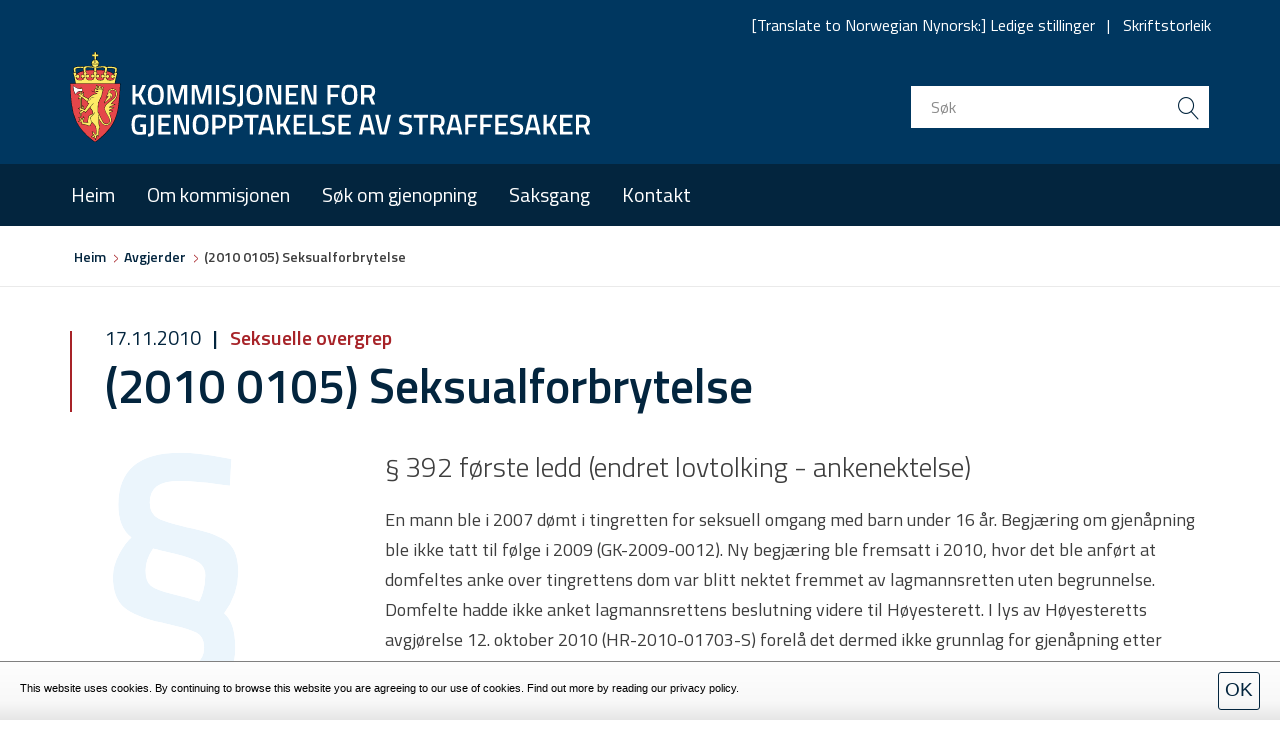

--- FILE ---
content_type: text/html; charset=utf-8
request_url: https://www.gjenopptakelse.no/nn/om-gjenopning/avgjerder/artikkel/2010-0105-seksualforbrytelse
body_size: 30806
content:
<!DOCTYPE html>
<html dir="ltr" lang="nn-NO">
<head>

<meta charset="utf-8">
<!-- 
	This website is based on t3kit v8.9.1 - www.t3kit.com

	This website is powered by TYPO3 - inspiring people to share!
	TYPO3 is a free open source Content Management Framework initially created by Kasper Skaarhoj and licensed under GNU/GPL.
	TYPO3 is copyright 1998-2026 of Kasper Skaarhoj. Extensions are copyright of their respective owners.
	Information and contribution at https://typo3.org/
-->



<title>(2010 0105) Seksualforbrytelse | Gjenopptakelse</title>
<meta property="og:title" content="(2010 0105) Seksualforbrytelse" />
<meta property="og:type" content="article" />
<meta property="og:url" content="https://www.gjenopptakelse.no/nn/om-gjenopning/avgjerder/artikkel/2010-0105-seksualforbrytelse" />
<meta name="description" content="§ 392 første ledd (endret lovtolking - ankenektelse)" />
<meta property="og:description" content="§ 392 første ledd (endret lovtolking - ankenektelse)" />
<meta http-equiv="x-ua-compatible" content="ie=edge" />
<meta name="generator" content="TYPO3 CMS" />
<meta name="viewport" content="width=device-width, initial-scale=1.0, user-scalable=yes" />
<meta property="og:type" content="website" />
<meta name="twitter:card" content="summary" />
<meta name="mobile-web-app-capable" content="yes" />
<meta name="apple-mobile-web-app-capable" content="yes" />
<meta name="apple-mobile-web-app-status-bar-style" content="black" />
<meta name="format-detection" content="telephone=no" />


<link rel="stylesheet" type="text/css" href="/typo3temp/assets/compressed/merged-8eaad700e013c0b5e7dbdde864b0810b-e91ea5ed78e6fa1c0ee7a39d2ecb7d96.css?1767240811" media="all">
<style type="text/css">
/*<![CDATA[*/
<!-- 
/*InlineDefaultCss*/
/* default styles for extension "tx_frontend" */
    .ce-align-left { text-align: left; }
    .ce-align-center { text-align: center; }
    .ce-align-right { text-align: right; }

    .ce-table td, .ce-table th { vertical-align: top; }

    .ce-textpic, .ce-image, .ce-nowrap .ce-bodytext, .ce-gallery, .ce-row, .ce-uploads li, .ce-uploads div { overflow: hidden; }

    .ce-left .ce-gallery, .ce-column { float: left; }
    .ce-center .ce-outer { position: relative; float: right; right: 50%; }
    .ce-center .ce-inner { position: relative; float: right; right: -50%; }
    .ce-right .ce-gallery { float: right; }

    .ce-gallery figure { display: table; margin: 0; }
    .ce-gallery figcaption { display: table-caption; caption-side: bottom; }
    .ce-gallery img { display: block; }
    .ce-gallery iframe { border-width: 0; }
    .ce-border img,
    .ce-border iframe {
        border: 2px solid #000000;
        padding: 0px;
    }

    .ce-intext.ce-right .ce-gallery, .ce-intext.ce-left .ce-gallery, .ce-above .ce-gallery {
        margin-bottom: 10px;
    }
    .ce-intext.ce-right .ce-gallery { margin-left: 10px; }
    .ce-intext.ce-left .ce-gallery { margin-right: 10px; }
    .ce-below .ce-gallery { margin-top: 10px; }

    .ce-column { margin-right: 10px; }
    .ce-column:last-child { margin-right: 0; }

    .ce-row { margin-bottom: 10px; }
    .ce-row:last-child { margin-bottom: 0; }

    .ce-above .ce-bodytext { clear: both; }

    .ce-intext.ce-left ol, .ce-intext.ce-left ul { padding-left: 40px; overflow: auto; }

    /* Headline */
    .ce-headline-left { text-align: left; }
    .ce-headline-center { text-align: center; }
    .ce-headline-right { text-align: right; }

    /* Uploads */
    .ce-uploads { margin: 0; padding: 0; }
    .ce-uploads li { list-style: none outside none; margin: 1em 0; }
    .ce-uploads img { float: left; padding-right: 1em; vertical-align: top; }
    .ce-uploads span { display: block; }

    /* Table */
    .ce-table { width: 100%; max-width: 100%; }
    .ce-table th, .ce-table td { padding: 0.5em 0.75em; vertical-align: top; }
    .ce-table thead th { border-bottom: 2px solid #dadada; }
    .ce-table th, .ce-table td { border-top: 1px solid #dadada; }
    .ce-table-striped tbody tr:nth-of-type(odd) { background-color: rgba(0,0,0,.05); }
    .ce-table-bordered th, .ce-table-bordered td { border: 1px solid #dadada; }

    /* Space */
    .frame-space-before-extra-small { margin-top: 1em; }
    .frame-space-before-small { margin-top: 2em; }
    .frame-space-before-medium { margin-top: 3em; }
    .frame-space-before-large { margin-top: 4em; }
    .frame-space-before-extra-large { margin-top: 5em; }
    .frame-space-after-extra-small { margin-bottom: 1em; }
    .frame-space-after-small { margin-bottom: 2em; }
    .frame-space-after-medium { margin-bottom: 3em; }
    .frame-space-after-large { margin-bottom: 4em; }
    .frame-space-after-extra-large { margin-bottom: 5em; }

    /* Frame */
    .frame-ruler-before:before { content: ''; display: block; border-top: 1px solid rgba(0,0,0,0.25); margin-bottom: 2em; }
    .frame-ruler-after:after { content: ''; display: block; border-bottom: 1px solid rgba(0,0,0,0.25); margin-top: 2em; }
    .frame-indent { margin-left: 15%; margin-right: 15%; }
    .frame-indent-left { margin-left: 33%; }
    .frame-indent-right { margin-right: 33%; }
/* default styles for extension "tx_pxacookiebar" */
    #pxa-cookie-bar{display:none;}.visible-cookie-warning #pxa-cookie-bar{display:block;}

-->
/*]]>*/
</style>





<script>var PxaCookieBarHelper={cookieName:"pxa_cookie_warning",cookieIsSet:null,visibleCookieBarClass:"visible-cookie-warning",settings:null,init:function(){this.settings.activeConsent&&!this.isCookieSet()&&this.preventJsFromSettingCookies(),this.isCookieSet()||this.setDocumentClass(this.visibleCookieBarClass)},preventJsFromSettingCookies:function(){document.__defineGetter__?(document.__defineGetter__("cookie",function(){return""}),document.__defineSetter__("cookie",function(){})):Object.defineProperty(document,"cookie",{get:function(){return""},set:function(){return!0}})},getCookie:function(e){var t,i,o,n=document.cookie.split(";");for(t=0;t<n.length;t++)if(i=n[t].substr(0,n[t].indexOf("=")),o=n[t].substr(n[t].indexOf("=")+1),(i=i.replace(/^\s+|\s+$/g,""))===e)return decodeURI(o)},isCookieSet:function(){return null===this.cookieIsSet&&(this.cookieIsSet=1===parseInt(this.getCookie(this.cookieName))),this.cookieIsSet},setDocumentClass:function(e){document.documentElement.className+=(""===document.documentElement.className?"":" ")+e},setSettings:function(e){this.settings=e}};</script><script>PxaCookieBarHelper.setSettings({"activeConsent":false,"oneTimeVisible":true});PxaCookieBarHelper.init();</script>    <!-- Favicons -->
    <link rel="apple-touch-icon" sizes="180x180" href="/typo3conf/ext/subtheme_t3kit_gjenopptakelse/Resources/Public/favicons/apple-touch-icon.png">
    <link rel="icon" type="image/png" href="/typo3conf/ext/subtheme_t3kit_gjenopptakelse/Resources/Public/favicons/favicon-32x32.png" sizes="32x32">
    <link rel="icon" type="image/png" href="/typo3conf/ext/subtheme_t3kit_gjenopptakelse/Resources/Public/favicons/favicon-16x16.png" sizes="16x16">
    <link rel="manifest" href="/typo3conf/ext/subtheme_t3kit_gjenopptakelse/Resources/Public/favicons/site.webmanifest">
    <link rel="mask-icon" href="/typo3conf/ext/subtheme_t3kit_gjenopptakelse/Resources/Public/favicons/safari-pinned-tab.svg" color="#5BBAD5">
    <link rel="shortcut icon" href="/typo3conf/ext/subtheme_t3kit_gjenopptakelse/Resources/Public/favicons/favicon.ico">
    <meta name="msapplication-TileColor" content="#5BBAD5">
    <meta name="msapplication-config" content="/typo3conf/ext/subtheme_t3kit_gjenopptakelse/Resources/Public/favicons/browserconfig.xml">
    <meta name="theme-color" content="#FFFFFF">    <!-- Fonts -->
	<link href="https://fonts.googleapis.com/css?family=Titillium+Web:300,400,600&display=swap" rel="stylesheet">    <!-- Scripts -->
    <script>
        /*touchSupport*/
        touchSupport = (('ontouchstart' in window) || (navigator.MaxTouchPoints > 0) || (navigator.msMaxTouchPoints > 0));
        if (!touchSupport) {
            document.documentElement.className += " no-touch";
        }
        else{
            document.documentElement.className += " touch";
        }
        /*IE version*/
        var uA = window.navigator.userAgent;
        var msie = uA.indexOf('MSIE ');
        var trident = uA.indexOf('Trident/');
        var ie;
        function detectIE () {
            if (msie > 0) {
                /*IE 10 or older => return version number*/
                ie = 'ie' + parseInt(uA.substring(msie + 5, uA.indexOf('.', msie)), 10);
                return ie;
            }
            if (trident > 0) {
                /*IE 11 (or newer) => return version number*/
                var rv = uA.indexOf('rv:');
                ie = 'ie' + parseInt(uA.substring(rv + 3, uA.indexOf('.', rv)), 10);
                return ie;
            }
        return ie = 'nonIE';
        }
        detectIE();
        if (ie === 'nonIE') {
            document.documentElement.className += (' ' + ie);
        } else{
            document.documentElement.className += (' ' + (ie + ' ' + 'IE'));
        };

        var isIOS = false;
        function detectIOS() {
            var iDevices = [
                'iPad Simulator',
                'iPhone Simulator',
                'iPod Simulator',
                'iPad',
                'iPhone',
                'iPod'
            ];

            if (!!navigator.platform) {
                while(iDevices.length) {
                    if (navigator.platform === iDevices.pop()) {
                        isIOS = true;
                        /*In case if should be in DOM
                        for now can be omitted - no styles by default attached to this class name ' iOS'*/
                        document.documentElement.className += " iOS";
                    }
                }
            }
        }
        detectIOS();

        var isAndroid = false;
        var android = uA.indexOf('Android ');
        function detectAndroid() {
            if (android > 0) {
                isAndroid = true;
                /*In case if should be in DOM
                for now can be omitted - no styles by default attached to this class name ' android'*/
                document.documentElement.className += " android";
            }
        }
        detectAndroid();
    </script>
<link rel="canonical" href="https://www.gjenopptakelse.no/nn/om-gjenopning/avgjerder/artikkel/2010-0105-seksualforbrytelse"/>

<link rel="alternate" hreflang="nb-NO" href="https://www.gjenopptakelse.no/sok-om-gjenapning/avgjorelser/artikkel/2010-0105-seksualforbrytelse"/>
<link rel="alternate" hreflang="nn-NO" href="https://www.gjenopptakelse.no/nn/om-gjenopning/avgjerder/artikkel/2010-0105-seksualforbrytelse"/>
<link rel="alternate" hreflang="x-default" href="https://www.gjenopptakelse.no/sok-om-gjenapning/avgjorelser/artikkel/2010-0105-seksualforbrytelse"/>
</head>
<body>

<!-- theme_t3kit: Layouts/Default.html [begin] -->
<!--[if lte IE 9]>
	<p class="browsehappy">Du brukar ein &lt;strong&gt;gamal&lt;/strong&gt; nettlesar.<a href="http://browsehappy.com/">Oppgrader nettlesaren din for å forbetra opplevinga.</a></p>
<![endif]-->
<div class="skip-links">
	<a href="#main-navigation" class="skip-links__item sr-only sr-only-focusable">
		Skip to main navigation
	</a>
	<a href="#main-content" class="skip-links__item sr-only sr-only-focusable">
		Skip to main content
	</a>
</div>



<!-- theme_t3kit: Partials/Header/Header.html [begin] -->

<header class="header">
	<div class="header-top-wrp">

		

			<div class="header-top">
				<div class="header-top__main-navigation-toggle-btn">
					<button type="button" class="main-navigation__toggle-btn js__main-navigation__toggle-btn" >
						<span>toggle menu</span>
					</button>
				</div>
				

				
					

    <div class="header-top__language-menu">
        
        <div class="header-top__language-menu-box js__header-top__language-menu-box">
            
                
                        <a href="/sok-om-gjenapning/avgjorelser/artikkel/2010-0105-seksualforbrytelse"
                           title="Norsk"
                           class="header-top__language-menu-box-item">
                            
    
            <span class=" flag-icon flag-icon-no"></span>
        
 Norsk
                        </a>
                    
            
                
                        <span title="English" class="header-top__language-menu-box-item">
                            <span class="flag-icon flag-icon-gb"></span> English
                        </span>
                    
            
                
                        <a href="https://www.gjenopptakelse.no/languages/samegiella"
                           title="Sámegiella"
                           class="header-top__language-menu-box-item">
                            
    
            
                <span class=" flag-icon" style="background-image: url('/fileadmin/user_upload/Sami_flag.svg')"></span>
            
        
 Sámegiella
                        </a>
                    
            
                
                        <a href="https://www.gjenopptakelse.no/languages/shqip"
                           title="Shqip"
                           class="header-top__language-menu-box-item">
                            
    
            
                <span class=" flag-icon" style="background-image: url('/fileadmin/user_upload/al.svg')"></span>
            
        
 Shqip
                        </a>
                    
            
                
                        <a href="https://www.gjenopptakelse.no/languages/francais"
                           title="Français"
                           class="header-top__language-menu-box-item">
                            
    
            
                <span class=" flag-icon" style="background-image: url('/fileadmin/user_upload/fr.svg')"></span>
            
        
 Français
                        </a>
                    
            
                
                        <a href="https://www.gjenopptakelse.no/languages/polski"
                           title="Polski"
                           class="header-top__language-menu-box-item">
                            
    
            
                <span class=" flag-icon" style="background-image: url('/fileadmin/user_upload/pl.svg')"></span>
            
        
 Polski
                        </a>
                    
            
                
                        <a href="https://www.gjenopptakelse.no/languages/srpski-bosanski-hrvatski"
                           title="Srpski / Bosanski / Hrvatski"
                           class="header-top__language-menu-box-item">
                            
    
            
        
 Srpski / Bosanski / Hrvatski
                        </a>
                    
            
                
                        <a href="https://www.gjenopptakelse.no/languages/espanol"
                           title="Español"
                           class="header-top__language-menu-box-item">
                            
    
            
                <span class=" flag-icon" style="background-image: url('/fileadmin/user_upload/es.svg')"></span>
            
        
 Español
                        </a>
                    
            
                
                        <a href="https://www.gjenopptakelse.no/languages/deutsch"
                           title="Deutsch"
                           class="header-top__language-menu-box-item">
                            
    
            
                <span class=" flag-icon" style="background-image: url('/fileadmin/user_upload/de.svg')"></span>
            
        
 Deutsch
                        </a>
                    
            
                
                        <a href="https://www.gjenopptakelse.no/languages/%D8%A7%D9%84%D8%B9%D8%B1%D8%A8%D9%8A%D8%A9-al-arabiyyah"
                           title="العربية al-&#039;arabiyyah"
                           class="header-top__language-menu-box-item">
                            
    
            
        
 العربية al-&#039;arabiyyah
                        </a>
                    
            
                
                        <a href="https://www.gjenopptakelse.no/languages/%E4%B8%AD%E6%96%87"
                           title="中文"
                           class="header-top__language-menu-box-item">
                            
    
            
                <span class=" flag-icon" style="background-image: url('/fileadmin/user_upload/cn.svg')"></span>
            
        
 中文
                        </a>
                    
            
                
                        <a href="https://www.gjenopptakelse.no/languages/%D8%A7%D8%B1%D8%AF%D9%88"
                           title="اردو"
                           class="header-top__language-menu-box-item">
                            
    
            
        
 اردو
                        </a>
                    
            
                
                        <a href="https://www.gjenopptakelse.no/languages/russkii"
                           title="Русский"
                           class="header-top__language-menu-box-item">
                            
    
            
        
 Русский
                        </a>
                    
            
                
                        <a href="https://www.gjenopptakelse.no/languages/tieng-viet"
                           title="Tiếng Việt"
                           class="header-top__language-menu-box-item">
                            
    
            
                <span class=" flag-icon" style="background-image: url('/fileadmin/user_upload/vn.svg')"></span>
            
        
 Tiếng Việt
                        </a>
                    
            
            <button class="header-top__language-menu-box-close-btn js__header-top__language-menu-box-close-btn" aria-label="Close language menu">x</button>
        </div>
    </div>





				

				

				
					<nav aria-label="Meta navigation"><ul class="nav js__header-top_meta-nav"><li class="uid-179 point-1 first"><a href="/nn/translate-to-norwegian-nynorsk-ledige-stillinger" title="[Translate to Norwegian Nynorsk:] Ledige stillinger i Gjenopptakelseskommisjonen">[Translate to Norwegian Nynorsk:] Ledige stillinger</a></li><li class="uid-180 point-2 last"><a href="/nn/skriftstorleik" title="For å endre tekststorleiken, hald Ctrl-tasten nede (Cmd-tasten på Mac) og trykk på + for å forstørre eller - for å forminske.">Skriftstorleik</a></li></ul></nav>
				

			</div>
		
	</div>


	
		<div class="header-middle-wrp">
			<div class="header-middle">
				
					<div class="header-middle__logo">
						<a href="/nn/" title="Hjem" class="header-middle__logo-link"><img src="/fileadmin/user_upload/images/Gjen_logo.svg" width="547" height="94"  class="header-middle__logo-img img-responsive"  alt="Gjenopptakelse" title="Hjem" ></a>
					</div>
				

				
				

					
<div class="tx_solr">

	


	<div class="tx-solr-searchbox">

		<form method="get" id="tx-solr-search-form-pi-results-header" action="/nn/sokeresultat" data-suggest="/nn/sokeresultat/searchSuggest.json" data-suggest-header="Top Results" accept-charset="utf-8">
			

			<div class="header-middle__search-wrp" >
				<div class="header-middle__search-box" >
					<input type="text" aria-label="search input" class="tx-solr-q js-solr-q header-middle__search-input" name="tx_solr[q]" value="" placeholder="Søk" data-search="searchSuggest" />
					<button class="tx-solr-submit header-middle__search-submit" type="submit" value="Søk" aria-label="search button submit"><span class="icons icon-t3-search"></span></button>
				</div>
			</div>
		</form>

		
	</div>




</div>
				
			</div>
		</div>
	


<!-- theme_t3kit: Main menu [begin] -->

	

	<nav id="main-navigation" class="main-navigation js__main-navigation">
		<div class="main-navigation__items-wrp js__navigation__items-wrp">
			
			
			<ul class="main-navigation__items-list js__main-navigation__items-list ">
				<li class="main-navigation__item js__main-navigation__item uid-182 point-1 first"><a href="/nn/" class="main-navigation__item-link js__main-navigation__item-link">Heim</a></li><li class="main-navigation__item js__main-navigation__item _sub uid-142 point-2 middle"><a href="/nn/om-kommisjonen" class="main-navigation__item-link js__main-navigation__item-link">Om kommisjonen</a><a href="#" class="main-navigation__open-sub-menu-link js__main-navigation__open-sub-menu-link">Open</a><ul class="main-navigation__sub-item-list"><li class="main-navigation__sub-item uid-213 point-1 first"><a href="/nn/om-kommisjonen/gjenopptakelseskommisjonen" class="main-navigation__sub-item-link">Gjenopptakelseskommisjonen</a></li><li class="main-navigation__sub-item uid-139 point-2 last"><a href="/nn/om-kommisjonen/arsberetninger" class="main-navigation__sub-item-link">Årsrapportar</a></li></ul></li><li class="main-navigation__item js__main-navigation__item uid-143 point-3 middle"><a href="/nn/om-gjenopning" class="main-navigation__item-link js__main-navigation__item-link">Søk om gjenopning</a></li><li class="main-navigation__item js__main-navigation__item _sub uid-210 point-4 middle"><a href="/nn/saksgang" class="main-navigation__item-link js__main-navigation__item-link">Saksgang</a><a href="#" class="main-navigation__open-sub-menu-link js__main-navigation__open-sub-menu-link">Open</a><ul class="main-navigation__sub-item-list"><li class="main-navigation__sub-item uid-216 point-1 first"><a href="/nn/saksgang/gangen-i-en-gjenopningssak-uten-utgreiing" class="main-navigation__sub-item-link">Gangen i en gjenopningssak uten utgreiing</a></li><li class="main-navigation__sub-item uid-217 point-2 last"><a href="/nn/saksgang/gangen-i-en-gjenopningssak-med-utgreiing" class="main-navigation__sub-item-link">Gangen i en gjenopningssak med utgreiing</a></li></ul></li><li class="main-navigation__item js__main-navigation__item _sub uid-148 point-5 last"><a href="/nn/kontakt" class="main-navigation__item-link js__main-navigation__item-link">Kontakt</a><a href="#" class="main-navigation__open-sub-menu-link js__main-navigation__open-sub-menu-link">Open</a><ul class="main-navigation__sub-item-list"><li class="main-navigation__sub-item uid-144 point-1 last"><a href="/nn/om-gjenopning/skjema" class="main-navigation__sub-item-link">Skjema</a></li></ul></li>

				
				
			</ul>
		</div>
	</nav>

<!-- theme_t3kit: Main menu [end] -->

	<div class="main-navigation__search-box-overlay js__main-navigation__search-box-overlay"></div>
	<div class="header-top__language-menu-overlay js__header-top__language-menu-overlay"></div>
</header>


<!-- theme_t3kit: Partials/Header/Header.html [end] -->


	<!-- theme_t3kit: Templates/Theme/Content.html [begin] -->
	

	
	<!-- theme_t3kit: Partials/Content/Breadcrumbs.html [begin] -->

	
		

		<nav aria-label="Breadcrumb navigation"><span class="sr-only">Du er her</span><div class="breadcrumbs"><div class="breadcrumbs__wrp container"><ol class="breadcrumbs__list"><li class="breadcrumbs__list-item"><span class="icons icon-t3-home"></span><a href="/nn/" title="HOvudsida til Kommisjonen for gjenopptakelse av straffesakar" class="breadcrumbs__list-link"><span class="breadcrumbs__list-item-label">Heim</span></a></li><li class="breadcrumbs__list-item"><a href="/nn/om-gjenopning/avgjerder" title="Sammendrag av avgjørelser om gjenåpning" class="breadcrumbs__list-link"><span class="breadcrumbs__list-item-label">Avgjerder</span></a></li><li class="breadcrumbs__list-item _active"><span class="breadcrumbs__list-item-label">(2010 0105) Seksualforbrytelse</span></li></ol></div></div></nav>

		
	

	<!-- theme_t3kit: Partials/Content/Breadcrumbs.html [end] -->
	
	<main>
		<div class="container">
			<div class="row">
				<div class="col-md-12">
					
		
	<!-- theme_t3kit: Partials/Content/Main.html [begin] -->

	<!--TYPO3SEARCH_begin-->
		<div id="main-content">
			
<div id="c1238" class="frame frame-type-list   "><div class="news news-single"><div class="article" itemscope="itemscope" itemtype="http://schema.org/Article"><div class="news-article-wrapper"><div class="news-article-footer"><p><!-- date --><span class="news-list-date"><time datetime="2010-11-17">
								17.11.2010
								<meta itemprop="datePublished" content="2010-11-17" /></time></span><!-- Tags --><span class="news-list-tags" itemprop="keywords"><a title="Seksuelle overgrep" href="/nn/om-gjenopning/avgjerder/artikkel/stikkord/seksuelle-overgrep">
				Seksuelle overgrep
			</a></span></p></div><div class="news-article-header"><h1 itemprop="headline">(2010 0105) Seksualforbrytelse</h1></div></div><div class="container"><div class="col-md-3 hidden-sm hidden-xs"><img alt="alt text" src="/typo3conf/ext/subtheme_t3kit_gjenopptakelse/Resources/Public/Images/para.png" width="153" height="262" /></div><div class="col-md-9 col-sm-12 col-xs-12"><!-- teaser --><div class="teaser-text" itemprop="description"><p>§ 392 første ledd (endret lovtolking - ankenektelse)</p></div><!-- main text --><div class="news-text-wrap" itemprop="articleBody"><p>En mann ble i 2007 dømt i tingretten for seksuell omgang med barn under 16 år. Begjæring om gjenåpning ble ikke tatt til følge i 2009 (GK-2009-0012). Ny begjæring ble fremsatt i 2010, hvor det ble anført at domfeltes anke over tingrettens dom var blitt nektet fremmet av lagmannsretten uten begrunnelse. Domfelte hadde ikke anket lagmannsrettens beslutning videre til Høyesterett. I lys av Høyesteretts avgjørelse 12. oktober 2010 (HR-2010-01703-S) forelå det dermed ikke grunnlag for gjenåpning etter straffeprosessloven § 392 første ledd. Begjæringen ble ikke tatt til følge.</p></div></div></div><!-- related things --><div class="clearfix"></div><div class="news-related-wrap"><div class="row"></div></div><div class="page-navigation"><div class="page-navigation__prev"><span class="page-navigation__date"><time datetime="2010-11-17">
										17.11.2010
										<meta itemprop="datePublished" content="2010-11-17"/></time></span><!-- Tags --><span class="news-list-tags" itemprop="keywords"><a title="Bedrageri" href="/nn/om-gjenopning/avgjerder/artikkel/stikkord/bedrageri">
				Bedrageri
			</a></span><div class="page-navigation__link-wrp js__dotdotdot"><a class="page-navigation__link" href="/nn/om-gjenopning/avgjerder/artikkel/2010-0104-bedrageri">
											(2010 0104) Bedrageri
										</a></div></div><div class="page-navigation__next"><span class="page-navigation__date"><time datetime="2010-11-18">
										18.11.2010
										<meta itemprop="datePublished" content="2010-11-18"/></time></span><!-- Tags --><span class="news-list-tags" itemprop="keywords"><a title="Grovt bedrageri" href="/nn/om-gjenopning/avgjerder/artikkel/stikkord/grovt-bedrageri">
				Grovt bedrageri
			</a></span><div class="page-navigation__link-wrp js__dotdotdot"><a class="page-navigation__link" href="/nn/om-gjenopning/avgjerder/artikkel/2009-0046-grovt-bedrageri">
											(2009 0046) Grovt bedrageri
										</a></div></div></div></div></div></div>


		</div>
	<!--TYPO3SEARCH_end-->

	<!-- theme_t3kit: Partials/Content/Main.html [end] -->
	
	
				</div>
			</div>
		</div>
	</main>

	<!-- theme_t3kit: Templates/Theme/Content.html [end] -->
	

<!-- theme_t3kit: Partials/Footer/Footer.html [begin] -->


<footer class="footer" role="contentinfo">
	
	
	<h2 class="sr-only">Footer</h2>
	



<div id="c948" class="frame frame-type-gridelements_pi1    "><div class="col1   -    "><div class="default margin-top-50 "><div id="c941" class="frame frame-type-gridelements_pi1     container"><div class="row"><div class="col1   col-md-6    "><div id="c940" class="frame frame-type-gridelements_pi1     container-fluid"><div class="row"><div class="col1  col-sm-6 col-md-6    "><div id="c939" class="frame frame-type-text   "><p><strong>POSTADRESSE</strong></p><p>Postboks 2097 Vika<br /> 0125 Oslo</p></div></div><div class="col2  col-sm-6 col-md-6    "><div id="c938" class="frame frame-type-text   "><p><strong>BESØKSADRESSE</strong></p><p>Brynsalléen 4<br /> 0667 Oslo</p></div></div></div></div></div><div class="col2   col-md-6    "><div id="c937" class="frame frame-type-gridelements_pi1     container-fluid"><div class="row"><div class="col1  col-sm-6 col-md-6    "><div id="c936" class="frame frame-type-text   "><p><strong>TELEFON&nbsp;</strong></p><p>Telefon:&nbsp;<a href="tel:22404400">22 40 44 00</a><br /> &nbsp;</p></div></div><div class="col2  col-sm-6 col-md-6    "><div id="c935" class="frame frame-type-text   "><p><strong>E-POST</strong></p><p><a href="javascript:linkTo_UnCryptMailto(%27ocknvq%2CrquvBilgpqrrvcmgnug0pq%27);">post@<span style="display:none;">remove-this.</span>gjenopptakelse.<span style="display:none;">remove-this.</span>no</a><br /> Org.nr.&nbsp;985 847 215</p></div></div></div></div></div></div></div></div><div class="default margin-top-20 margin-bottom-30"><div id="c944" class="frame frame-type-gridelements_pi1     container"><div class="row"><div class="col1   col-md-7    "><div id="c942" class="frame frame-type-image   "><div class="ce-image ce-left ce-above"><div class="ce-gallery" data-ce-columns="1" data-ce-images="1"><div class="ce-row"><div class="ce-column"><figure class="image"><img data-caption="" class="image-embed-item" src="/fileadmin/user_upload/images/Gjen_logo.svg" width="500" height="85" alt="" /></figure></div></div></div></div></div></div><div class="col2   col-md-5    "></div></div></div></div><div id="c947" class="frame frame-type-gridelements_pi1     container"><div class="row"><div class="col1   col-md-6    "></div><div class="col2   col-md-6    "><div id="c946" class="frame frame-type-menu_subpages   "><ul><li><a href="/nn/personvern" title="Personvern"><span>Personvern</span></a></li></ul></div></div></div></div></div></div>



</footer>

<!-- theme_t3kit: Partials/Footer/Footer.html [end] -->


<!-- theme_t3kit: Layouts/Default.html [end] -->
<div id="pxa-cookie-bar"
             class="bottom-message-wrap passive-consent"><div class="cookie-warning"><div class="cookie-container"><div class="cookie-row"><div><p>This website uses cookies. By continuing to browse this website you are agreeing to our use of cookies. Find out more by reading our privacy policy.</p></div><div class="close-button"><a href="#" class="btn-close pxa-cookie-buttons">
                                        OK
                                    </a></div></div></div></div></div>
<script src="/typo3temp/assets/compressed/merged-e285c58fe1a0b6f6c57ddcb74b7bcaae-ba70f2f9fb0def3ac7fe8dd9e8331b1f.js?1767240811" type="text/javascript"></script>
<script src="/typo3temp/assets/compressed/merged-2b5f51e7a82e18c5e8233d36ac9d9dce-f0e5c0f487ac1e192ba0b8221b858b43.js?1767240811" type="text/javascript"></script>
<script src="/typo3temp/assets/compressed/merged-d633ced13fee4bc7b5c03310b5879d05-0cb63e0be9ddb59e5c17f3561f6c628f.js?1767240811" type="text/javascript"></script>


</body>
</html>